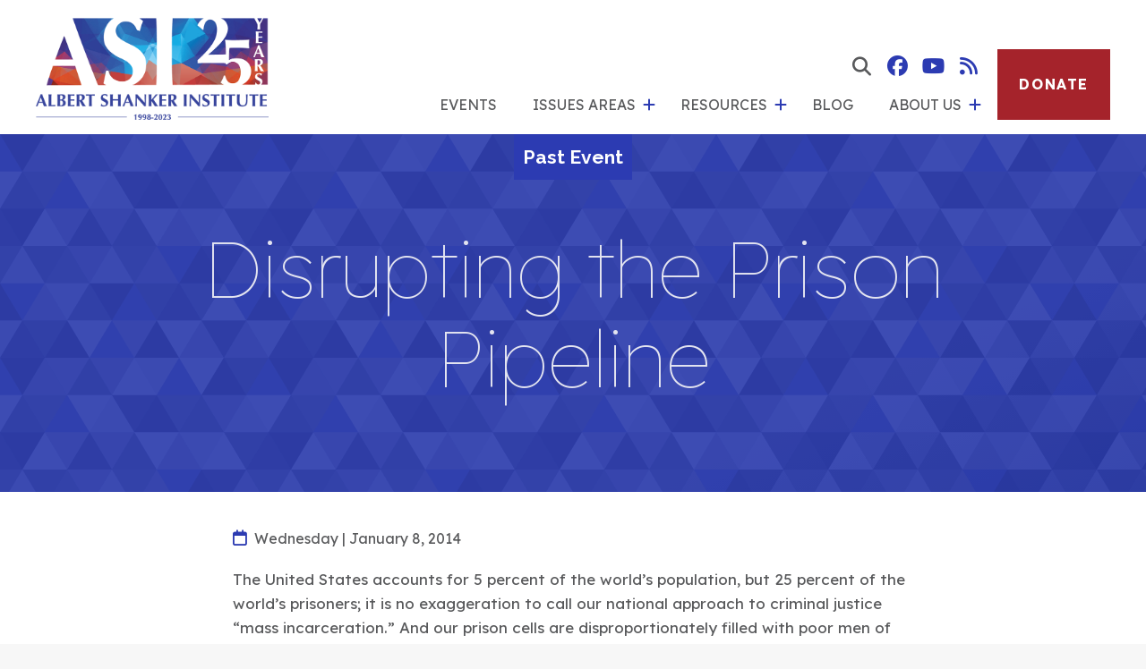

--- FILE ---
content_type: text/html; charset=UTF-8
request_url: https://www.shankerinstitute.org/event/disrupting-prison-pipeline
body_size: 6918
content:
<!DOCTYPE html>
<html lang="en" dir="ltr" prefix="og: https://ogp.me/ns#">
  <head>
    <meta charset="utf-8" />
<script async src="https://www.googletagmanager.com/gtag/js?id=UA-59572958-1"></script>
<script>window.dataLayer = window.dataLayer || [];function gtag(){dataLayer.push(arguments)};gtag("js", new Date());gtag("set", "developer_id.dMDhkMT", true);gtag("config", "UA-59572958-1", {"groups":"default","anonymize_ip":true,"page_placeholder":"PLACEHOLDER_page_path"});</script>
<meta name="description" content="How do we ensure that our schools become vehicles for escaping poverty and constructing meaningful, productive lives as democratic citizens, and not the starting point of an institutional arrangement that ends in mass incarceration?" />
<link rel="canonical" href="https://www.shankerinstitute.org/event/disrupting-prison-pipeline" />
<meta property="og:type" content="Event" />
<meta property="og:url" content="https://www.shankerinstitute.org/event/disrupting-prison-pipeline" />
<meta property="og:title" content="Disrupting the Prison Pipeline" />
<meta property="og:description" content="How do we ensure that our schools become vehicles for escaping poverty and constructing meaningful, productive lives as democratic citizens, and not the starting point of an institutional arrangement that ends in mass incarceration?" />
<meta property="og:image" content="https://www.shankerinstitute.org/sites/default/files/styles/original/public/images/share/facebook/asi-logo.png?itok=hSeCGvQU" />
<meta property="og:image:width" content="1200" />
<meta property="og:image:height" content="630" />
<meta name="twitter:card" content="summary_large_image" />
<meta name="twitter:description" content="How do we ensure that our schools become vehicles for escaping poverty and constructing meaningful, productive lives as democratic citizens, and not the starting point of an institutional arrangement that ends in mass incarceration?" />
<meta name="twitter:title" content="Disrupting the Prison Pipeline" />
<meta name="twitter:image" content="https://www.shankerinstitute.org/sites/default/files/styles/original/public/images/share/facebook/asi-logo.png?itok=hSeCGvQU" />
<meta name="Generator" content="Drupal 11 (https://www.drupal.org)" />
<meta name="MobileOptimized" content="width" />
<meta name="HandheldFriendly" content="true" />
<meta name="viewport" content="width=device-width, initial-scale=1.0" />
<link rel="icon" href="/core/misc/favicon.ico" type="image/vnd.microsoft.icon" />

    <title>Disrupting the Prison Pipeline | Shanker Institute</title>
    <link rel="stylesheet" media="all" href="/sites/default/files/css/css_xPpGNiOGFkq05IxIUBkIZeMGwkK3rEcJlw73H0hhIzo.css?delta=0&amp;language=en&amp;theme=shanker&amp;include=eJw9jFEKgCAQBS9kdKbVXiatu-Dzx06fFPU3w8AkFXKsUYiQXq4gJYOfm2-zecOkVkXLhcBD7ERbd7fO37J6FF3YhxbLgYMd9XnfGygn_A" />
<link rel="stylesheet" media="all" href="/sites/default/files/css/css_N6C27rBs1hR67WsNDvxkB849VGizfjcGFNQD7Aakif8.css?delta=1&amp;language=en&amp;theme=shanker&amp;include=eJw9jFEKgCAQBS9kdKbVXiatu-Dzx06fFPU3w8AkFXKsUYiQXq4gJYOfm2-zecOkVkXLhcBD7ERbd7fO37J6FF3YhxbLgYMd9XnfGygn_A" />
<link rel="stylesheet" media="all" href="https://fonts.googleapis.com/css2?family=Lexend:wght@100..900&amp;display=swap" />
<link rel="stylesheet" media="all" href="https://fonts.googleapis.com/css2?family=Raleway:ital,wght@0,100..900;1,100..900&amp;display=swap" />
<link rel="stylesheet" media="all" href="/sites/default/files/css/css_o8gszFzI8hImcaaUn3TdkjtglsQk6UYjS3RnjioTMsM.css?delta=4&amp;language=en&amp;theme=shanker&amp;include=eJw9jFEKgCAQBS9kdKbVXiatu-Dzx06fFPU3w8AkFXKsUYiQXq4gJYOfm2-zecOkVkXLhcBD7ERbd7fO37J6FF3YhxbLgYMd9XnfGygn_A" />

    
    <link rel="apple-touch-icon" sizes="180x180" href="/themes/custom/shanker/icons/apple-touch-icon.png">
    <link rel="icon" type="image/png" sizes="32x32" href="/themes/custom/shanker/icons/favicon-32x32.png">
    <link rel="icon" type="image/png" sizes="16x16" href="/themes/custom/shanker/icons/favicon-16x16.png">
    <link rel="manifest" href="/themes/custom/shanker/icons/site.webmanifest">
    <link rel="shortcut icon" href="/themes/custom/shanker/icons/favicon.ico">
    <meta name="msapplication-TileColor" content="#da532c">
    <meta name="msapplication-config" content="/themes/custom/shanker/icons/browserconfig.xml">
    <meta name="theme-color" content="#ffffff">
  </head>
  <body class="node-3363 not-front path-node page-node-type-event">
        <a href="#main-content" class="visually-hidden focusable skip-link">
      Skip to main content
    </a>
    
      <div class="dialog-off-canvas-main-canvas" data-off-canvas-main-canvas>
    <header id="site-header" class="site-header">
  <div class="header-container">
    
<div id="block-branding" class="block branding">
  
      <a class="site-logo logo-25th" href="/" title=" Home" rel="home">
      <img class="logo-25th" src="/themes/custom/shanker/logo-25th.png" alt="Logo: Albert Shanker Institute" />
    </a>
  </div>
<div class="search-block-form block search" data-drupal-selector="search-block-form" id="block-search-form" role="search" role="search">
  
      <div class="form-container hidden"><form action="/search/node" method="get" id="search-block-form" accept-charset="UTF-8">
  <div class="js-form-item form-item js-form-type-search form-type-search js-form-item-keys form-item-keys form-no-label">
      <label for="edit-keys" class="visually-hidden">Search</label>
        <input title="Enter the terms you wish to search for." data-drupal-selector="edit-keys" type="search" id="edit-keys" name="keys" value="" size="15" maxlength="128" class="form-search" />

        </div>
<div data-drupal-selector="edit-actions" class="form-actions js-form-wrapper form-wrapper" id="edit-actions"><input data-drupal-selector="edit-submit" type="submit" id="edit-submit" value="Search" class="button js-form-submit form-submit" />
</div>

</form>
</div>
    <button aria-expanded="false" aria-label="show search form" aria-haspopup="true" class="search-control">
    <span class="button-controls fa-solid fa-magnifying-glass">
      <span class="visually-hidden">show search form</span>
    </span>
  </button>
</div>
<nav role="navigation" aria-labelledby="block-main-menu-menu" id="block-main-menu" class="block block-menu main-menu menu--main navigation" aria-label="Main Menu">
            
  <h2 class="visually-hidden" id="block-main-menu-menu">Main menu</h2>
  
      
              <ul class="menu menu-level-1">
                                                <li class="menu-item events">
          <a href="/events" data-drupal-link-system-path="node/6457">Events</a>
        </li>
                                                  <li class="menu-item issues-areas menu-item--expanded">
                      <a href="/areas" class="menu-item issues-areas menu-item--expanded" data-drupal-link-system-path="areas">Issues Areas</a>
                    <button aria-expanded="false" aria-haspopup="true" aria-label="show submenu for 'Issues Areas'" class="dropdown-control">
            <span class="button-controls fa-solid fa-plus">
              <span class="visually-hidden">show submenu for "Issues Areas"</span>
            </span>
          </button>
                        <ul class="menu menu-level-2">
                                                <li class="menu-item education menu-item--expanded">
                      <a href="/education" class="menu-item education menu-item--expanded" data-drupal-link-system-path="education">Education</a>
                    <button aria-expanded="false" aria-haspopup="true" aria-label="show submenu for 'Education'" class="dropdown-control">
            <span class="button-controls fa-solid fa-plus">
              <span class="visually-hidden">show submenu for "Education"</span>
            </span>
          </button>
                        <ul class="menu menu-level-3">
                                                <li class="menu-item american-teacher-union-history">
          <a href="/american-teacher-union-history" data-drupal-link-system-path="node/6278">American Teacher Union History</a>
        </li>
                                                  <li class="menu-item career-and-technical-education">
          <a href="/issue-areas/career-and-technical-education" data-drupal-link-system-path="node/1628">Career and Technical Education</a>
        </li>
                                                  <li class="menu-item civic-education">
          <a href="/issue-areas/civic-education">Civic Education</a>
        </li>
                                                  <li class="menu-item early-childhood-education">
          <a href="/issue-areas/early-childhood-education" data-drupal-link-system-path="node/1613">Early Childhood Education</a>
        </li>
                                                  <li class="menu-item k12-education">
          <a href="/issue-areas/k-12-education" data-drupal-link-system-path="node/1618">K12 Education</a>
        </li>
                                                  <li class="menu-item school-culture">
          <a href="/issue-areas/school-culture" data-drupal-link-system-path="node/1633">School Culture</a>
        </li>
              </ul>
  
        </li>
                                                  <li class="menu-item democracy menu-item--expanded">
                      <a href="/democracy" class="menu-item democracy menu-item--expanded" data-drupal-link-system-path="democracy">Democracy</a>
                    <button aria-expanded="false" aria-haspopup="true" aria-label="show submenu for 'Democracy'" class="dropdown-control">
            <span class="button-controls fa-solid fa-plus">
              <span class="visually-hidden">show submenu for "Democracy"</span>
            </span>
          </button>
                        <ul class="menu menu-level-3">
                                                <li class="menu-item civic-education">
          <a href="/issue-areas/civic-education">Civic Education</a>
        </li>
                                                  <li class="menu-item democracy-web">
          <a href="http://democracyweb.org/">Democracy Web</a>
        </li>
                                                  <li class="menu-item international-democracy">
          <a href="/issue-areas/international-democracy">International Democracy</a>
        </li>
                                                  <li class="menu-item worker-rights">
          <a href="/issue-areas/worker-rights" data-drupal-link-system-path="node/1643">Worker Rights</a>
        </li>
                                                  <li class="menu-item strengthening-democracy">
          <a href="/strengthening-democracy" data-drupal-link-system-path="node/6463">Strengthening Democracy</a>
        </li>
              </ul>
  
        </li>
                                                  <li class="menu-item labor menu-item--expanded">
                      <a href="/labor" class="menu-item labor menu-item--expanded" data-drupal-link-system-path="labor">Labor</a>
                    <button aria-expanded="false" aria-haspopup="true" aria-label="show submenu for 'Labor'" class="dropdown-control">
            <span class="button-controls fa-solid fa-plus">
              <span class="visually-hidden">show submenu for "Labor"</span>
            </span>
          </button>
                        <ul class="menu menu-level-3">
                                                <li class="menu-item american-teacher-union-history">
          <a href="/american-teacher-union-history" data-drupal-link-system-path="node/6278">American Teacher Union History</a>
        </li>
                                                  <li class="menu-item healthcare">
          <a href="/issue-areas/healthcare" data-drupal-link-system-path="node/1653">Healthcare</a>
        </li>
                                                  <li class="menu-item public-sector-unions">
          <a href="/issue-areas/public-sector-unions" data-drupal-link-system-path="node/1648">Public Sector Unions</a>
        </li>
                                                  <li class="menu-item worker-rights">
          <a href="/issue-areas/worker-rights" data-drupal-link-system-path="node/1643">Worker Rights</a>
        </li>
                                                  <li class="menu-item workforce-development/cte">
          <a href="/issue-areas/workforce-development-cte" data-drupal-link-system-path="node/1638">Workforce Development/CTE</a>
        </li>
              </ul>
  
        </li>
              </ul>
  
        </li>
                                                  <li class="menu-item resources menu-item--expanded">
                      <a href="/resources" class="menu-item resources menu-item--expanded" data-drupal-link-system-path="resources">Resources</a>
                    <button aria-expanded="false" aria-haspopup="true" aria-label="show submenu for 'Resources'" class="dropdown-control">
            <span class="button-controls fa-solid fa-plus">
              <span class="visually-hidden">show submenu for "Resources"</span>
            </span>
          </button>
                        <ul class="menu menu-level-2">
                                                <li class="menu-item lesson-plans">
          <a href="/lesson-plans" data-drupal-link-system-path="lesson-plans">Lesson Plans</a>
        </li>
                                                  <li class="menu-item publications">
          <a href="/publications" data-drupal-link-system-path="publications">Publications</a>
        </li>
                                                  <li class="menu-item supported-work">
          <a href="/supported-work" data-drupal-link-system-path="supported-work">Supported Work</a>
        </li>
                                                  <li class="menu-item other-materials">
          <a href="/other-materials" data-drupal-link-system-path="other-materials">Other Materials</a>
        </li>
                                                  <li class="menu-item oral-histories">
          <a href="/oral-histories" data-drupal-link-system-path="oral-histories">Oral Histories</a>
        </li>
                                                  <li class="menu-item audio-visual">
          <a href="/audio-visual" data-drupal-link-system-path="audio-visual">Audio Visual</a>
        </li>
              </ul>
  
        </li>
                                                  <li class="menu-item blog">
          <a href="/blog" data-drupal-link-system-path="blog">Blog</a>
        </li>
                                                  <li class="menu-item about-us menu-item--expanded">
                      <a href="/about-us" class="menu-item about-us menu-item--expanded" data-drupal-link-system-path="node/78">About Us</a>
                    <button aria-expanded="false" aria-haspopup="true" aria-label="show submenu for 'About Us'" class="dropdown-control">
            <span class="button-controls fa-solid fa-plus">
              <span class="visually-hidden">show submenu for "About Us"</span>
            </span>
          </button>
                        <ul class="menu menu-level-2">
                                                <li class="menu-item about-al-shanker">
          <a href="/about-albert-shanker" data-drupal-link-system-path="node/93">About Al Shanker</a>
        </li>
                                                  <li class="menu-item asi-staff">
          <a href="/asi-staff" data-drupal-link-system-path="node/73">ASI Staff</a>
        </li>
                                                  <li class="menu-item board-of-directors">
          <a href="/page/board-directors" data-drupal-link-system-path="node/83">Board of Directors</a>
        </li>
                                                  <li class="menu-item mission-statement">
          <a href="/mission-statement" data-drupal-link-system-path="node/88">Mission Statement</a>
        </li>
                                                  <li class="menu-item history">
          <a href="/history" data-drupal-link-system-path="node/6557">History</a>
        </li>
              </ul>
  
        </li>
              </ul>
  
 
  </nav>
<nav role="navigation" aria-labelledby="block-header-social-menu" id="block-header-social" class="block block-menu header-social menu--social navigation social-media" aria-label="Social Media Menu">
            
  <h2 class="visually-hidden" id="block-header-social-menu">Social Media Menu</h2>
  
      
              <ul class="menu">
                    <li class="menu-item">
        <a href="https://www.facebook.com/shankerinst/" class="fa-brands fa-facebook" target="_blank">Albert Shanker Institute on Facebook</a>
              </li>
                <li class="menu-item">
        <a href="https://www.youtube.com/channel/UCUdTEw3i3tdKDp6f3Pmj7oQ" class="fa-brands fa-youtube">Albert Shanker Institute on YouTube</a>
              </li>
                <li class="menu-item">
        <a href="/rss" class="fa-solid fa-rss" data-drupal-link-system-path="feed">Albert Shanker Institute RSS Feed</a>
              </li>
        </ul>
  


  </nav>
<nav role="navigation" aria-labelledby="block-button-menu-menu" id="block-button-menu" class="block block-menu button-menu menu--button navigation" aria-label="Button Menu">
            
  <h2 class="visually-hidden" id="block-button-menu-menu">Button</h2>
  
      
              <ul class="menu">
                    <li class="menu-item">
        <a href="https://payments.paysimple.com/buyer/checkoutformpay/6-NyO29dkvLN6tCJDGqpZhwgb-k-">Donate</a>
              </li>
        </ul>
  


  </nav>
    <button id="menu-controls" class="menu-controls" aria-label="Main menu controls" aria-expanded="false">
      <span class="menu-controls-icon" aria-hidden="true"></span>
    </button>
  </div>
</header>

              <section class="hero new no-background-image">
      <p class="past-event">Past Event</p>      <div class="title-container">
        <h1 class="page-title">Disrupting the Prison Pipeline</h1>
      </div>
    </section>
  

    	
     	
 <main role="main" class="sidebar-removed standard-display">
  <div class="region region-content">
         
      <div class="region region-controls">
    <div data-drupal-messages-fallback class="hidden"></div>

  </div>

    <a id="main-content" tabindex="-1"></a>
    
<div id="block-content" class="block block-system block-system-main-block content">
      


<article data-history-node-id="3363" class="event node standard past-event">
  <section class="event-details">
		<div class="event-information">
		  <p class="event-date"><span class="fa-regular fa-calendar"></span>Wednesday | January 8, 2014</p>
		  		  		</div>
		<div class="share-and-registration">
		  		  					</div>
	</section>
	
	<section class="body">
		The United States accounts for 5 percent of the world’s population, but 25 percent of the world’s prisoners; it is no exaggeration to call our national approach to criminal justice “mass incarceration.” And our prison cells are disproportionately filled with poor men of color, especially African-American men. Mass incarceration is one of the paramount civil rights and economic justice issues of our day.

Zero-tolerance discipline policies in American schools have often led to the criminalization of student misbehavior and the creation of what many call the “school-to-prison pipeline.” What are the alternatives to zero-tolerance discipline policies? How do we ensure that our schools become vehicles for escaping poverty and constructing meaningful, productive lives as democratic citizens, and not the starting point of an institutional arrangement that ends in mass incarceration?

<p>
<iframe src="https://www.youtube.com/embed/videoseries?list=PLuzsMod17tiFy2DtLroNOimmK5MkpLcAv" frameborder="0" width="560" height="315"></iframe>
</p><p style="text-align: left;"><a href="/images/RTP-Panel-Bios-Jan-8-2014-FINAL-REVISED.pdf"><strong>Panelists</strong></a>:</p><p>
<strong>U.S. Rep. Keith Ellison, </strong>Fifth District, Minnesota; Co-Chair, House Progressive Caucus; Member, Congressional Black Caucus/</p><p>
<strong>James Forman, Jr.,</strong>Professor, Yale Law School; Founder, Educational Opportunity and Juvenile Justice Clinic, Yale Law School; Co-Founder, Maya Angelou Public Charter Schools</p><p>
<strong>Randi Weingarten,</strong> President, American Federation of Teachers and The Albert Shanker Institute</p><p>
Moderator: <strong> Burnie Bond, </strong>Director of Programs, The Albert Shanker Institute</p><p>

</p><p><em>Sponsored by the Albert Shanker Institute and the American Federation of Teachers, this conversation series is designed to engender lively and informative discussions on important educational issues. We deliberately invite speakers with diverse perspectives, including views other than those of the AFT and the Albert Shanker Institute. What is important is that these participants are committed to genuine engagement with each other.</em>
</p>
		
	</section>
	
</article>
  </div>

  </div>
</main>

<footer id="site-footer" class="site-footer" role="contentinfo">
  <div class="region region-footer top"><section id="block-footer-name-address" class="name-address block">
  
    
      <address><strong>Albert Shanker Institute</strong><br>
555 New Jersey Ave, NW<br>
Washington, DC 20001<br>
202-879-4532</address>

  </section>
<nav role="navigation" aria-labelledby="block-footer-social-menu" id="block-footer-social" class="social-media block block-menu navigation menu--social">
            
  <h2 class="visually-hidden" id="block-footer-social-menu">Footer Social Media Menu</h2>
  

        
              <ul class="menu">
                    <li class="menu-item">
        <a href="https://www.facebook.com/shankerinst/" class="fa-brands fa-facebook" target="_blank">Albert Shanker Institute on Facebook</a>
              </li>
                <li class="menu-item">
        <a href="https://www.youtube.com/channel/UCUdTEw3i3tdKDp6f3Pmj7oQ" class="fa-brands fa-youtube">Albert Shanker Institute on YouTube</a>
              </li>
                <li class="menu-item">
        <a href="/rss" class="fa-solid fa-rss" data-drupal-link-system-path="feed">Albert Shanker Institute RSS Feed</a>
              </li>
        </ul>
  


  </nav>

<section id="block-footer-quick-signup" class="block form footer wufoo">
  
      <h2>Sign Up for Email Updates</h2>
    
        <div id="wufoo-z1wnezl009x8zbf" class="wufoo-form wufoo-form-z1wnezl009x8zbf"></div>
  <script type="text/javascript"> var z1wnezl009x8zbf; (function(d, t) { var s = d.createElement(t), options = { 'userName':'shankerinstitute', 'formHash':'z1wnezl009x8zbf', 'autoResize':true, 'height':'342', 'async':true, 'host':'wufoo.com', 'header':'show', 'ssl':true }; s.src = ('https:' == d.location.protocol ?'https://':'http://') + 'secure.wufoo.com/scripts/embed/form.js'; s.onload = s.onreadystatechange = function() { var rs = this.readyState; if (rs) if (rs != 'complete') if (rs != 'loaded') return; try { z1wnezl009x8zbf = new WufooForm(); z1wnezl009x8zbf.initialize(options); z1wnezl009x8zbf.display(); } catch (e) { } }; var scr = d.getElementsByTagName(t)[0], par = scr.parentNode; par.insertBefore(s, scr); })(document, 'script'); </script>

  </section></div>
  <div class="region region-footer bottom">
<nav role="navigation" aria-labelledby="block-footer-menu-menu" id="block-footer-menu" class="footer-menu block block-menu menu--footer navigation" aria-label="Footer Menu">
            
  <h2 class="visually-hidden" id="block-footer-menu-menu">New Footer Menu</h2>
  
      
              <ul class="menu menu-level-1">
                                                <li class="menu-item about-us">
          <a href="/about-us" data-drupal-link-system-path="node/78">About Us</a>
        </li>
              </ul>
  
 
  </nav><section id="block-footer-copyright" class="footer-copyright block">
  
    
      <p><span class="fa-solid fa-copyright"></span>2023 Albert Shanker Institute All Rights Reserved</p>

  </section>
</div>
</footer>
  </div>

    
    <script type="application/json" data-drupal-selector="drupal-settings-json">{"path":{"baseUrl":"\/","pathPrefix":"","currentPath":"node\/3363","currentPathIsAdmin":false,"isFront":false,"currentLanguage":"en"},"pluralDelimiter":"\u0003","suppressDeprecationErrors":true,"google_analytics":{"account":"UA-59572958-1","trackOutbound":true,"trackMailto":true,"trackTel":true,"trackDownload":true,"trackDownloadExtensions":"7z|aac|arc|arj|asf|asx|avi|bin|csv|doc(x|m)?|dot(x|m)?|exe|flv|gif|gz|gzip|hqx|jar|jpe?g|js|mp(2|3|4|e?g)|mov(ie)?|msi|msp|pdf|phps|png|ppt(x|m)?|pot(x|m)?|pps(x|m)?|ppam|sld(x|m)?|thmx|qtm?|ra(m|r)?|sea|sit|tar|tgz|torrent|txt|wav|wma|wmv|wpd|xls(x|m|b)?|xlt(x|m)|xlam|xml|z|zip"},"ajaxTrustedUrl":{"\/search\/node":true},"user":{"uid":0,"permissionsHash":"fdc1221b610d5fd1b42b56bab121dc53f4ac5174e56455c3a07a4a800cf892ba"}}</script>
<script src="/core/assets/vendor/jquery/jquery.min.js?v=4.0.0-rc.1"></script>
<script src="/sites/default/files/js/js_Z8Afk61M3Uxxn8PIfRGW8oTnZaqNC2VBk-ObIGjuYms.js?scope=footer&amp;delta=1&amp;language=en&amp;theme=shanker&amp;include=eJxLz89Pz0mNT8xLzKksyUwu1k9HE9ApzkjMy04t0k_LzyvRTSxPLc7PTYULpufkJyXm6BaXVOZk5qUDAK5zHoM"></script>
<script src="https://kit.fontawesome.com/a595f77438.js"></script>
<script src="/sites/default/files/js/js_EbnvJoqtxlWLK6gsKFVm1vnKvEc9BwvZe8Hn9p8ToBk.js?scope=footer&amp;delta=3&amp;language=en&amp;theme=shanker&amp;include=eJxLz89Pz0mNT8xLzKksyUwu1k9HE9ApzkjMy04t0k_LzyvRTSxPLc7PTYULpufkJyXm6BaXVOZk5qUDAK5zHoM"></script>

  </body>
</html>

--- FILE ---
content_type: image/svg+xml
request_url: https://www.shankerinstitute.org/themes/custom/shanker/images/subtle-prism.svg
body_size: 611
content:
﻿<svg xmlns='http://www.w3.org/2000/svg' width='100%'><rect fill='#203393' width='540' height='450'/><defs><linearGradient id='a' gradientUnits='userSpaceOnUse' x1='0' x2='0' y1='0' y2='100%' gradientTransform='rotate(153,701,407)'><stop offset='0'  stop-color='#203393'/><stop offset='1'  stop-color='#3547AC'/></linearGradient><pattern patternUnits='userSpaceOnUse' id='b'  width='300' height='250' x='0' y='0' viewBox='0 0 1080 900'><g fill-opacity='0.13'><polygon fill='#444' points='90 150 0 300 180 300'/><polygon points='90 150 180 0 0 0'/><polygon fill='#AAA' points='270 150 360 0 180 0'/><polygon fill='#DDD' points='450 150 360 300 540 300'/><polygon fill='#999' points='450 150 540 0 360 0'/><polygon points='630 150 540 300 720 300'/><polygon fill='#DDD' points='630 150 720 0 540 0'/><polygon fill='#444' points='810 150 720 300 900 300'/><polygon fill='#FFF' points='810 150 900 0 720 0'/><polygon fill='#DDD' points='990 150 900 300 1080 300'/><polygon fill='#444' points='990 150 1080 0 900 0'/><polygon fill='#DDD' points='90 450 0 600 180 600'/><polygon points='90 450 180 300 0 300'/><polygon fill='#666' points='270 450 180 600 360 600'/><polygon fill='#AAA' points='270 450 360 300 180 300'/><polygon fill='#DDD' points='450 450 360 600 540 600'/><polygon fill='#999' points='450 450 540 300 360 300'/><polygon fill='#999' points='630 450 540 600 720 600'/><polygon fill='#FFF' points='630 450 720 300 540 300'/><polygon points='810 450 720 600 900 600'/><polygon fill='#DDD' points='810 450 900 300 720 300'/><polygon fill='#AAA' points='990 450 900 600 1080 600'/><polygon fill='#444' points='990 450 1080 300 900 300'/><polygon fill='#222' points='90 750 0 900 180 900'/><polygon points='270 750 180 900 360 900'/><polygon fill='#DDD' points='270 750 360 600 180 600'/><polygon points='450 750 540 600 360 600'/><polygon points='630 750 540 900 720 900'/><polygon fill='#444' points='630 750 720 600 540 600'/><polygon fill='#AAA' points='810 750 720 900 900 900'/><polygon fill='#666' points='810 750 900 600 720 600'/><polygon fill='#999' points='990 750 900 900 1080 900'/><polygon fill='#999' points='180 0 90 150 270 150'/><polygon fill='#444' points='360 0 270 150 450 150'/><polygon fill='#FFF' points='540 0 450 150 630 150'/><polygon points='900 0 810 150 990 150'/><polygon fill='#222' points='0 300 -90 450 90 450'/><polygon fill='#FFF' points='0 300 90 150 -90 150'/><polygon fill='#FFF' points='180 300 90 450 270 450'/><polygon fill='#666' points='180 300 270 150 90 150'/><polygon fill='#222' points='360 300 270 450 450 450'/><polygon fill='#FFF' points='360 300 450 150 270 150'/><polygon fill='#444' points='540 300 450 450 630 450'/><polygon fill='#222' points='540 300 630 150 450 150'/><polygon fill='#AAA' points='720 300 630 450 810 450'/><polygon fill='#666' points='720 300 810 150 630 150'/><polygon fill='#FFF' points='900 300 810 450 990 450'/><polygon fill='#999' points='900 300 990 150 810 150'/><polygon points='0 600 -90 750 90 750'/><polygon fill='#666' points='0 600 90 450 -90 450'/><polygon fill='#AAA' points='180 600 90 750 270 750'/><polygon fill='#444' points='180 600 270 450 90 450'/><polygon fill='#444' points='360 600 270 750 450 750'/><polygon fill='#999' points='360 600 450 450 270 450'/><polygon fill='#666' points='540 600 630 450 450 450'/><polygon fill='#222' points='720 600 630 750 810 750'/><polygon fill='#FFF' points='900 600 810 750 990 750'/><polygon fill='#222' points='900 600 990 450 810 450'/><polygon fill='#DDD' points='0 900 90 750 -90 750'/><polygon fill='#444' points='180 900 270 750 90 750'/><polygon fill='#FFF' points='360 900 450 750 270 750'/><polygon fill='#AAA' points='540 900 630 750 450 750'/><polygon fill='#FFF' points='720 900 810 750 630 750'/><polygon fill='#222' points='900 900 990 750 810 750'/><polygon fill='#222' points='1080 300 990 450 1170 450'/><polygon fill='#FFF' points='1080 300 1170 150 990 150'/><polygon points='1080 600 990 750 1170 750'/><polygon fill='#666' points='1080 600 1170 450 990 450'/><polygon fill='#DDD' points='1080 900 1170 750 990 750'/></g></pattern></defs><rect x='0' y='0' fill='url(#a)' width='100%' height='100%'/><rect x='0' y='0' fill='url(#b)' width='100%' height='100%'/></svg>